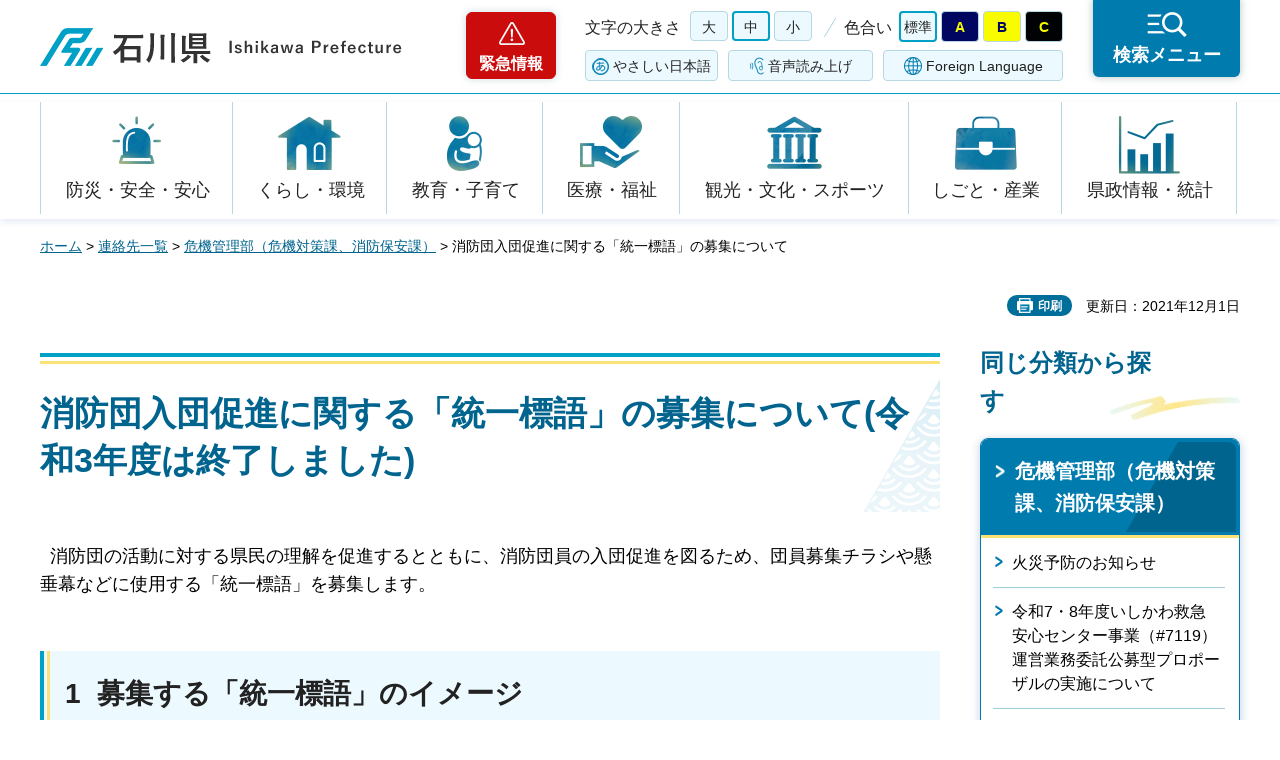

--- FILE ---
content_type: text/html
request_url: https://www.pref.ishikawa.lg.jp/bousai/shoubou/touituhyougo/r3boshuu.html
body_size: 33622
content:
<?xml version="1.0" encoding="utf-8"?>
<!DOCTYPE html PUBLIC "-//W3C//DTD XHTML 1.0 Strict//EN" "http://www.w3.org/TR/xhtml1/DTD/xhtml1-strict.dtd">
<html xmlns="http://www.w3.org/1999/xhtml" lang="ja" xml:lang="ja">
<head>
<meta http-equiv="Content-Type" content="text/html; charset=utf-8" />
<meta http-equiv="Content-Style-Type" content="text/css" />
<meta http-equiv="Content-Script-Type" content="text/javascript" />
<meta http-equiv="Pragma" content="no-cache" />
<meta http-equiv="Cache-Control" content="no-cache" />

<title>消防団入団促進に関する「統一標語」の募集について | 石川県</title>
<meta name="keywords" content="消防団,標語,統一標語,入団,入団促進,募集,消防団入団促進一斉広報キャンペーン" />
<meta name="description" content="消防団の活動に対する県民の理解を促進するとともに、消防団員の確保を図るため、「消防団入団促進一斉広報キャンペーン」を実施し、このキャンペーンにおいて、広報誌などに使用する消防団への入団促進に関する「統一標語」を募集する" />

<meta name="author" content="石川県" />
<meta name="viewport" content="width=device-width, maximum-scale=3.0" />
<meta name="format-detection" content="telephone=no" />
<meta property="og:title" content="消防団入団促進に関する「統一標語」の募集について" />
<meta property="og:type" content="article" />
<meta property="og:description" content="消防団の活動に対する県民の理解を促進するとともに、消防団員の確保を図るため、「消防団入団促進一斉広報キャンペーン」を実施し、このキャンペーンにおいて、広報誌などに使用する消防団への入団促進に関する「統一標語」を募集する" />
<meta property="og:url" content="https://www.pref.ishikawa.lg.jp/bousai/shoubou/touituhyougo/r3boshuu.html" />
<meta property="og:image" content="https://www.pref.ishikawa.lg.jp/shared/site_rn/images/sns/logo.png" />
<meta property="og:site_name" content="石川県" />
<meta property="og:locale" content="ja_jp" />
<link href="/shared/site_rn/style/default.css" rel="stylesheet" type="text/css" media="all" />
<link href="/shared/site_rn/style/layout.css" rel="stylesheet" type="text/css" media="all" />
<link href="/shared/templates/free_rn/style/edit.css" rel="stylesheet" type="text/css" media="all" />
<link href="/shared/site_rn/style/smartphone.css" rel="stylesheet" media="only screen and (max-width : 640px)" type="text/css" class="mc_css" />
<link href="/shared/templates/free_rn/style/edit_sp.css" rel="stylesheet" media="only screen and (max-width : 640px)" type="text/css" class="mc_css" />
<link href="/shared/site_rn/images/favicon/favicon.ico" rel="shortcut icon" type="image/vnd.microsoft.icon" />
<link href="/shared/site_rn/images/favicon/apple-touch-icon-precomposed.png" rel="apple-touch-icon-precomposed" />
<script type="text/javascript" src="/shared/site_rn/js/jquery.js"></script>
<script type="text/javascript" src="/shared/site_rn/js/setting.js"></script>
<script type="text/javascript" src="/shared/site_rn/js/page_print.js"></script>
<script type="text/javascript" src="/shared/site_rn/js/readspeaker.js"></script>
<script type="text/javascript" src="/shared/system/js/furigana/ysruby.js"></script>
<script type="text/javascript" src="/shared/js/ga.js"></script>




</head>
<body class="format_free no_javascript">
<script type="text/javascript" src="/shared/site_rn/js/init.js"></script>
<div id="tmp_wrapper">
<noscript>
<p>このサイトではJavaScriptを使用したコンテンツ・機能を提供しています。JavaScriptを有効にするとご利用いただけます。</p>
</noscript>
<p><a href="#tmp_honbun" class="skip">本文へスキップします。</a></p>

<div id="tmp_header">
<div id="tmp_header_main">
<div class="container">
<div id="tmp_hlogo">
<p><a href="/index.html"><span>石川県</span></a></p>
</div>
<div id="tmp_means">
<div class="means_inner">
<div class="setting_wrap">
<div class="setting_inner">
<div class="setting_left">
<div class="emergency_area"><a href="/kinkyu/kanri.html">緊急情報</a></div>
</div>
<div class="setting_main">
<div class="setting_cnt">
<div class="browsing_support"><a href="javascript:void(0)">閲覧支援</a></div>
<div class="setting_front">
<div id="tmp_fsize" class="setting_fontsize changestyle_area">
<p class="fontsize_ttl">文字の大きさ</p>
<ul class="list_fontsize">
	<li><a href="javascript:void(0);" id="tmp_fsize_big2" class="changestyle">大</a></li>
	<li><a href="javascript:void(0);" id="tmp_fsize_default" class="changestyle">中</a></li>
	<li><a href="javascript:void(0);" id="tmp_fsize_small" class="changestyle">小</a></li>
</ul>
</div>
<div id="tmp_color" class="setting_color changestyle_area">
<p class="color_ttl">色合い</p>
<ul class="list_color">
	<li><a href="javascript:void(0);" id="tmp_color_default" title="標準" class="changestyle">標準</a></li>
	<li><a href="javascript:void(0);" id="tmp_color_blue" title="青地に黄色" class="changestyle">A</a></li>
	<li><a href="javascript:void(0);" id="tmp_color_yellow" title="黄色地に黒" class="changestyle">B</a></li>
	<li><a href="javascript:void(0);" id="tmp_color_black" title="黒地に黄色" class="changestyle">C</a></li>
</ul>
</div>
</div>
<div class="setting_bellow">
<ul class="setting_option">
	<li class="link_furigana"><a data-contents="tmp_contents" data-target="tmp_contents" href="javascript:void(0);" id="furigana">ふりがな</a></li>
	<li class="link_read_aloud">
	<div id="readspeaker_button1" class="rs_skip"><a accesskey="L" href="https://app-eas.readspeaker.com/cgi-bin/rsent?customerid=13615&amp;lang=ja_jp&amp;readid=tmp_contents&amp;url=" onclick="readpage(this.href, 'tmp_readspeaker'); return false;" rel="nofollow" class="rs_href">音声読み上げ</a></div>
	</li>
	<li class="link_language"><a href="/foreign/index.html" lang="en" xml:lang="en">Foreign Language</a></li>
</ul>
</div>
</div>
</div>
</div>
<div class="search_menu"><a href="javascript:void(0)"><span>検索メニュー</span></a></div>
</div>
</div>
</div>
</div>
</div>
<div id="tmp_emergency">
<div class="emergency_wrap">
<div class="container">
<div class="emergency_head">
<p class="emergency_ttl">緊急情報</p>
<p class="close_btn"><a href="javascript:void(0);"><span>閉じる</span></a></p>
</div>
<div class="emergency_cnt">
<p class="no_emergency">現在、情報はありません。</p>
</div>
</div>
</div>
</div>
<div id="tmp_sma_menu">
<div id="tmp_support" class="wrap_sma_sch">
<div class="support_wrap">
<div class="container">
<div class="support_cnt">&nbsp;</div>
</div>
<p class="close_btn"><a href="javascript:void(0);"><span>閉じる</span></a></p>
</div>
</div>
<div id="tmp_sma_rmenu" class="wrap_sma_sch">
<div class="search_menu_wrap">
<div class="container">
<div class="search_genre">
<div class="search_icon">
<div class="box_title">
<p>ジャンルから探す</p>
</div>
<div class="search_icon_cnt">
<ul class="box_icon_list">
	<li><a href="/kurashi/anzen/index.html" class="box_icon_item"><span class="box_icon_img"><img alt="" height="60" src="/shared/site_rn/images/icon/genre_icon1.png" width="64" /> </span> <span class="box_icon_txt">防災・安全・安心</span> </a></li>
	<li><a href="/kurashi/index.html" class="box_icon_item"><span class="box_icon_img"><img alt="" height="60" src="/shared/site_rn/images/icon/genre_icon2.png" width="64" /> </span> <span class="box_icon_txt">くらし・環境</span> </a></li>
	<li><a href="/kyoikukosodate/index.html" class="box_icon_item"><span class="box_icon_img"><img alt="" height="60" src="/shared/site_rn/images/icon/genre_icon3.png" width="64" /> </span> <span class="box_icon_txt">教育・子育て</span> </a></li>
	<li><a href="/iryo_fukushi/index.html" class="box_icon_item"><span class="box_icon_img"><img alt="" height="60" src="/shared/site_rn/images/icon/genre_icon4.png" width="64" /> </span> <span class="box_icon_txt">医療・福祉</span> </a></li>
	<li><a href="/kanko_koryu/index.html" class="box_icon_item"><span class="box_icon_img"><img alt="" height="60" src="/shared/site_rn/images/icon/genre_icon5.png" width="64" /> </span> <span class="box_icon_txt">観光・文化・<br />
	スポーツ</span> </a></li>
	<li><a href="/shigoto/index.html" class="box_icon_item"><span class="box_icon_img"><img alt="" height="60" src="/shared/site_rn/images/icon/genre_icon6.png" width="64" /> </span> <span class="box_icon_txt">しごと・産業</span> </a></li>
	<li><a href="/kensei/index.html" class="box_icon_item"><span class="box_icon_img"><img alt="" height="60" src="/shared/site_rn/images/icon/genre_icon7.png" width="64" /> </span> <span class="box_icon_txt">県政情報・統計</span> </a></li>
</ul>
</div>
</div>
</div>
<div class="search_cnt">
<div class="search_lft">
<div class="search_form">
<div class="box_title">
<p><label for="tmp_snavi_query">キーワードから探す</label></p>
</div>
<div class="form_cnt">
<form action="/search/result.html">
<div class="snavi_box">
<p class="snavi_input"><input id="tmp_snavi_query" name="q" size="31" type="text" /></p>
<p class="snavi_btn"><input id="tmp_snavi_btn" name="sa" type="submit" value="検索" /></p>
<p id="tmp_snavi_hidden"><input name="cx" type="hidden" value="013090918390897489992:xcsb1hsaoy4" /> <input name="ie" type="hidden" value="UTF-8" /> <input name="cof" type="hidden" value="FORID:9" /></p>
</div>
</form>
</div>
<div class="question_link">
<p><a href="/about_site/tsukaikata/index.html">検索の方法</a></p>
</div>
</div>
<div class="search_tag">
<div class="box_title">
<p>よく利用されるページ</p>
</div>
<div class="tag_list">
<ul>
	<li>&nbsp;</li>
</ul>
</div>
</div>
</div>
<div class="search_rgt">
<div class="search_purpose">
<div class="search_purpose_ttl">
<p>目的から探す</p>
</div>
<div class="search_purpose_cnt">
<ul>
	<li class="purpose_list1"><a href="/kurashi/anzen/index.html"><span class="purpose_img"><img alt="" height="100" src="/shared/site_rn/images/icon/purpose_icon01.png" width="102" /></span><span class="purpose_txt">安全・安心</span></a></li>
	<li class="purpose_list2"><a href="/shinsei/index.html"><span class="purpose_img"><img alt="" height="100" src="/shared/site_rn/images/icon/purpose_icon02.png" width="102" /></span><span class="purpose_txt">申請・手続き</span></a></li>
	<li class="purpose_list3"><a href="/kensei/soshiki/kenshokuin/index.html"><span class="purpose_img"><img alt="" height="100" src="/shared/site_rn/images/icon/purpose_icon03.png" width="102" /></span><span class="purpose_txt">採用情報</span></a></li>
	<li class="purpose_list4"><a href="https://bfmap-ishikawa.jp/"><span class="purpose_img"><img alt="" height="100" src="/shared/site_rn/images/icon/purpose_icon04.png" width="102" /></span><span class="purpose_txt">バリアフリー<br />
	マップ</span></a></li>
	<li class="purpose_list5"><a href="/sodammadoguchi/index.html"><span class="purpose_img"><img alt="" height="100" src="/shared/site_rn/images/icon/purpose_icon05.png" width="102" /></span><span class="purpose_txt">相談窓口</span></a></li>
	<li class="purpose_list6"><a href="/kurashi/seikatsu/kenzei/index.html"><span class="purpose_img"><img alt="" height="100" src="/shared/site_rn/images/icon/purpose_icon06.png" width="102" /></span><span class="purpose_txt">県税</span></a></li>
	<li class="purpose_list7"><a href="/shisetsu/index.html"><span class="purpose_img"><img alt="" height="100" src="/shared/site_rn/images/icon/purpose_icon07.png" width="102" /></span><span class="purpose_txt">施設案内</span></a></li>
	<li class="purpose_list8"><a href="/shichoson.html"><span class="purpose_img"><img alt="" height="100" src="/shared/site_rn/images/icon/purpose_icon08.png" width="102" /></span><span class="purpose_txt">石川県内市町</span></a></li>
</ul>
</div>
</div>
</div>
</div>
<div class="featured_group">
<div class="featured_left">
<div class="search_cate">
<ul class="search_col2">
	<li><a href="/index.html#anc_topic" class="btn_more_icon btn_bars"><span>注目情報</span></a></li>
	<li><a href="/shinchaku/index.html" class="btn_more_icon btn_bars"><span>新着情報</span></a></li>
</ul>
</div>
</div>
<div class="featured_right">
<div class="search_cate">
<ul class="search_col3">
	<li><a href="/cgi-bin/event_cal_multi/calendar.cgi" class="btn_more_icon btn_event"><span>イベント情報</span></a></li>
	<li><a href="/kensei/soshiki/soshiki/renrakusaki/index.html" class="btn_more_icon btn_organization"><span>組織から探す</span></a></li>
	<li><a href="/jigyosha.html" class="btn_more_icon btn_businesses"><span>事業者向け情報</span></a></li>
</ul>
</div>
</div>
</div>
</div>
<p class="close_btn"><a href="javascript:void(0);"><span>閉じる</span></a></p>
</div>
</div>
</div>
</div>
<div id="tmp_gnavi">
<div class="container">
<div class="gnavi">
<ul>
	<li class="glist1"><a href="/kurashi/anzen/index.html">防災・安全・安心</a></li>
	<li class="glist2"><a href="/kurashi/index.html">くらし・環境</a></li>
	<li class="glist3"><a href="/kyoikukosodate/index.html">教育・子育て</a></li>
	<li class="glist4"><a href="/iryo_fukushi/index.html">医療・福祉</a></li>
	<li class="glist5"><a href="/kanko_koryu/index.html">観光・文化・スポーツ</a></li>
	<li class="glist6"><a href="/shigoto/index.html">しごと・産業</a></li>
	<li class="glist7"><a href="/kensei/index.html">県政情報・統計</a></li>
</ul>
</div>
</div>
</div>

<div id="tmp_wrap_main" class="column_rnavi">
<div class="container">
<div id="tmp_pankuzu">
<p><a href="/index.html">ホーム</a> &gt; <a href="/kensei/soshiki/soshiki/renrakusaki/index.html">連絡先一覧</a> &gt; <a href="/bousai/index.html">危機管理部（危機対策課、消防保安課）</a> &gt; 消防団入団促進に関する「統一標語」の募集について</p>
</div>
<div id="tmp_wrap_social_plugins">

<p id="tmp_printing">印刷</p>
<p id="tmp_update">更新日：2021年12月1日</p>

</div>
<div id="tmp_main">
<div class="wrap_col_main">
<div class="col_main">
<p id="tmp_honbun" class="skip">ここから本文です。</p>
<div id="tmp_readspeaker" class="rs_preserve rs_skip rs_splitbutton rs_addtools rs_exp"></div>
<div id="tmp_contents">


<h1>消防団入団促進に関する「統一標語」の募集について(令和3年度は終了しました)</h1>
<p><span class="txt_red"></span>&nbsp; 消防団の活動に対する県民の理解を促進するとともに、消防団員の入団促進を図るため、団員募集チラシや懸垂幕などに使用する「統一標語」を募集します。</p>
<h2>1&nbsp; 募集する「統一標語」のイメージ</h2>
<p>&nbsp; (1) 消防団活動に対する県民の理解を促進するもの</p>
<p>&nbsp; (2) 消防団への入団を促進するもの</p>
<h2>2&nbsp; 応募期間</h2>
<p>&nbsp; 令和3年6月7日(月曜日)～9月3日(金曜日)〔郵送の場合は当日消印有効〕</p>
<h2>3&nbsp; 応募資格</h2>
<p>&nbsp; 県内に在住又は通勤・通学している方ならどなたでも</p>
<h2>4&nbsp; 応募方法</h2>
<p>&nbsp; 郵便番号、住所、氏名（ふりがな）、年齢、性別、職業又は学校名・学年及び電話番号をご記入いただき、「消防団への入団促進に関する統一標語」と明記の上、郵便、（官製ハガキ可）又は、電子メールにて、ご応募ください。（応募に係る費用は応募者の負担になります。）</p>
<ul>
    <li><a href="/bousai/shoubou/touituhyougo/documents/r3tirashi.pdf" class="icon_pdf">募集チラシ（PDF：252KB）</a> </li>
    <li><a href="/bousai/shoubou/touituhyougo/documents/r3ouboyoushi.pdf" class="icon_pdf">応募用紙（PDF：109KB）</a> </li>
    <li><a href="/bousai/shoubou/touituhyougo/documents/r3ouboyoushi.docx" class="icon_word">応募用紙（ワード：38KB）</a> </li>
</ul>
<h2>5&nbsp; 入賞作品の選考及び表彰</h2>
<p>&nbsp; (1) 最優秀賞&nbsp; 1作品（賞状及び1万円分の図書カード）</p>
<p>&nbsp; (2) 優秀賞&nbsp;&nbsp;&nbsp; 2作品（賞状及び5千円分の図書カード）</p>
<p>&nbsp; (3) 奨励賞&nbsp;&nbsp;&nbsp; 1作品（賞状及び5千円分の図書カード）</p>
<ul>
    <li>最優秀賞及び優秀賞はすべての応募作品が対象となります。また、奨励賞は、小学生以下の方からの応募作品が対象となります。 </li>
    <li>
    <p>入賞された方には個別にお知らせの上、県ホームページ上などで公表し、12月5日に開催予定の「石川県消防団活動発表会」において表彰します。</p>
    &nbsp; </li>
</ul>
<h2>6&nbsp; 応募上の注意</h2>
<ul>
    <li>募集作品は、自作で未発表のものに限ります。 </li>
    <li>一人で何点でも応募可能です。 </li>
    <li>最優秀作品については、令和3年度「石川県消防団入団促進一斉広報キャンペーン」において、石川県や石川県内の市町の広報誌などの広報資料などに幅広く活用します。 </li>
    <li>入賞作品の著作権は石川県に帰属します。 </li>
    <li>応募者の個人情報は、この応募に係る業務以外には使用しません。 </li>
</ul>
<h2>7&nbsp; 応募・お問い合わせ先</h2>
<p>&nbsp; 石川県危機管理監室消防保安課</p>
<p>&nbsp;&nbsp;&nbsp; 〒920-8580&nbsp; 石川県金沢市鞍月1丁目1番地</p>
<ul>
    <li>電話：076-225-1481 </li>
    <li>F A X：076-225-1486 </li>
    <li>E-mail：<a href="mailto:e170700&#64;pref.ishikawa.lg.jp">e170700&#64;pref.ishikawa.lg.jp</a> </li>
</ul>
<p><span class="txt_big"></span></p>
<p><span class="txt_big"></span></p>
<p class="center"><span class="txt_big"><a href="/bousai/shoubou/touituhyougo/r3kettei.html"><strong>・令和&nbsp;3年度における「統一標語」のページ</strong></a></span></p>
<p class="center"><span class="txt_big"><a href="/bousai/shoubou/touituhyougo/r2kettei.html"><strong>・令和 2年度における「統一標語」のページ</strong></a></span><span class="txt_big"></span></p>
<p class="center"><span class="txt_big"><a href="/bousai/shoubou/touituhyougo/h31kettei.html"><strong>・令和元年度における「統一標語」のページ</strong></a>&nbsp;</span></p>
<p class="center"><span class="txt_big"><a href="/bousai/shoubou/touituhyougo/h30kettei.html"><strong>・平成30年度における「統一標語」のページ</strong></a></span></p>
<p class="center"><span class="txt_big"><a href="/bousai/shoubou/touituhyougo/h29kettei.html"><strong>・平成29年度における「統一標語」のページ</strong></a></span></p>
<p class="center"><span class="txt_big"><a href="/bousai/shoubou/touituhyougo/h28kettei.html"><strong>・平成28年度における「統一標語」のページ</strong></a></span><span class="txt_red"><span class="txt_big"><strong><strong></strong></strong></span></span></p>
<p class="center"><span class="txt_red"><span class="txt_big"><strong><strong><a href="/bousai/shoubou/touituhyougo/h27kettei.html">・平成27年度における「統一標語」のページ</a></strong></strong></span></span><strong><strong><span class="txt_big"></span></strong></strong></p>
<p class="center"><strong><strong><span class="txt_big"><a href="/bousai/shoubou/touituhyougo/h26kettei.html">・平成26年度における「統一標語」のページ</a></span></strong></strong></p>
<p class="center"><span class="txt_red"><span class="txt_big"><strong><strong><a href="/bousai/shoubou/touituhyougo/h25kettei.html">・平成25年度における「統一標語」のページ</a></strong></strong></span></span><span class="txt_big"><strong><strong></strong></strong></span></p>
<p class="center"><span class="txt_big"><strong><strong><a href="/bousai/shoubou/touituhyougo/h24kettei.html">・平成24年度における「統一標語」のページ</a></strong></strong></span></p>


</div>

<div id="tmp_inquiry">
<div id="tmp_inquiry_ttl">
<p>お問い合わせ</p>
</div>
<div id="tmp_inquiry_cnt">
<form method="post" action="https://www.pref.ishikawa.lg.jp/cgi-bin/faq/form.cgi">
<div class="inquiry_parts">
<p>所属課：<a href="/bousai/index.html">危機管理部消防保安課　</a></p>
<p>石川県金沢市鞍月1丁目1番地</p>
<p class="inquiry_tel">電話番号：076-225-1481</p>
<p class="inquiry_fax">ファクス番号：076-225-1486</p>
<p class="inquiry_btn"><input type="submit" value="お問い合わせフォーム" /></p>
</div>
<p>
<input type="hidden" name="code" value="002004001" />
<input type="hidden" name="dept" value="9504:8591:9172:8093:9172:8591:9172:8010:9089:5271:9255:9421:8342:8425:3777:8674:9504:8591:8674:8840:8010:9836:8010:3777:8923:8508:3777:8757:9255" />
<input type="hidden" name="page" value="/bousai/shoubou/touituhyougo/r3boshuu.html" />
<input type="hidden" name="ENQ_RETURN_MAIL_SEND_FLG" value="0" />
<input type="hidden" name="publish_ssl_flg" value="1" />
</p>
</form>
</div>
</div>

<div id="tmp_feedback">
<div id="tmp_feedback_ttl">
<p>より良いウェブサイトにするためにみなさまのご意見をお聞かせください</p>
</div>
<div id="tmp_feedback_cnt">
<form action="/cgi-bin/feedback/feedback.cgi" id="feedback" method="post">
<p><input name="page_id" type="hidden" value="56006" /> <input name="page_title" type="hidden" value="消防団入団促進に関する「統一標語」の募集について" /> <input name="page_url" type="hidden" value="https://www.pref.ishikawa.lg.jp/bousai/shoubou/touituhyougo/r3boshuu.html" /> <input name="item_cnt" type="hidden" value="2" /></p>
<fieldset><legend>このページの情報はお役に立ちましたか？</legend>
<p><input id="que1_1" name="item_1" type="radio" value="役に立った" /><label for="que1_1">1：役に立った</label></p>
<p><input id="que1_2" name="item_1" type="radio" value="ふつう" /><label for="que1_2">2：ふつう</label></p>
<p><input id="que1_3" name="item_1" type="radio" value="役に立たなかった" /><label for="que1_3">3：役に立たなかった</label></p>
<p><input name="label_1" type="hidden" value="質問：このページの情報はお役に立ちましたか？" /> <input name="nes_1" type="hidden" value="1" /><input name="img_1" type="hidden" /> <input name="img_alt_1" type="hidden" /><input name="mail_1" type="hidden" value="0" /></p>
</fieldset>
<fieldset><legend>このページの情報は見つけやすかったですか？ </legend>
<p><input id="que2_1" name="item_2" type="radio" value="見つけやすかった" /><label for="que2_1">1：見つけやすかった</label></p>
<p><input id="que2_2" name="item_2" type="radio" value="ふつう" /><label for="que2_2">2：ふつう</label></p>
<p><input id="que2_3" name="item_2" type="radio" value="見つけにくかった" /><label for="que2_3">3：見つけにくかった</label></p>
<p><input name="label_2" type="hidden" value="質問：このページの情報は見つけやすかったですか？" /> <input name="nes_2" type="hidden" value="1" /><input name="img_2" type="hidden" /> <input name="img_alt_2" type="hidden" /><input name="mail_2" type="hidden" value="0" /></p>
</fieldset>
<p class="submit"><input type="submit" value="送信" /></p>
</form>
</div>
</div>

</div>
</div>
<div class="wrap_col_rgt_navi">
<div class="col_rgt_navi">
<div class="rnavi_func">

<div class="rnavi_func_heading">
<p>同じ分類から探す</p>
</div>
<div class="rnavi_func_cnt">
<div class="rnavi_func_ttl">
<p><a href="/bousai/index.html">危機管理部（危機対策課、消防保安課）</a></p>
</div>
<div id="tmp_lnavi_cnt">
<div class="rnavi_func_links">
<ul>
<li><a href="/bousai/shoubou/kasaiyobou/prevention.html">火災予防のお知らせ</a></li>
<li><a href="/bousai/7119bosyu.html">令和7・8年度いしかわ救急安心センター事業（#7119） 運営業務委託公募型プロポーザルの実施について</a></li>
<li><a href="/bousai/7119pr.html">いしかわ救急安心センター事業（#7119）について</a></li>
<li><a href="/bousai/shoubou/kasaiyobou/kanshinbreaker.html">石川県感震ブレーカー設置促進事業費補助金</a></li>
<li><a href="/bousai/shoubou/syouboudan/bosyuu.html">消防団について</a></li>
<li><a href="/bousai/shoubou/kikenbutsu/hoankoushuu.html">危険物取扱者保安講習のご案内</a></li>
<li><a href="/bousai/bousai_g/index.html">防災に関する情報</a></li>
<li><a href="/bousai/shoubou/helicopter/helcopterbaikyaku.html">県有財産（消防防災ヘリコプター一式）の売却に係る一般競争入札の実施について</a></li>
<li><a href="/bousai/kikikanri_g/bcp/index.html">大規模災害時における石川県業務継続計画</a></li>
<li><a href="/bousai/shoubou/touituhyougo/r4boshuu.html">消防団入団促進に関する「統一標語」の募集について</a></li>
<li><a href="/bousai/shoubou/kayaku/2025kayakusikenn.html">火薬類取扱保安責任者試験等</a></li>
<li><a href="/bousai/koukuutai.html">石川県航空消防防災グループ（石川県消防防災航空隊）</a></li>
<li><a href="/bousai/shoubou/lpgas/ryusyutu.html">災害に伴うLPガスの注意事項について</a></li>
<li><a href="/bousai/shoubou/shoubou/kihonkousousakutei.html">石川県消防学校を核とした総合的防災拠点基本構想について</a></li>
<li><a href="/bousai/bousai_g/jishinhigaisoutei/kensho.html">令和6年能登半島地震検証支援業務に係る企画提案の募集について</a></li>
<li><a href="/bousai/shoubou/helicopter/2020unkouitaku.html">令和５年度緊急消防援助隊中部ブロック合同訓練会場施設設営業務委託に係る一般競争入札について</a></li>
<li><a href="/bousai/bousai_g/jishinhigaisoutei/jishinhigaisoutei.html">石川県地震被害想定調査業務委託に係る企画提案の募集について</a></li>
<li><a href="/bousai/shoubou/shoubou/kihonkousou.html">石川県消防学校を核とした総合的防災拠点基本構想策定業務委託に係る企画提案の募集について</a></li>
<li><a href="/bousai/hisaisyasiensisutemu/hisaisyasienssisutemu_proposal.html">石川県被災者生活再建支援システム調達業務委託委託に係る企画提案書の募集について</a></li>
<li><a href="/bousai/bousai_g/shimeikouhyoukijun.html">災害時における安否不明者等の氏名等公表基準について</a></li>
<li><a href="/bousai/shoubou/kinkyuusyoubouenzyotai.html">緊急消防援助隊</a></li>
<li><a href="/bousai/data/index.html">災害、火災及び救急の状況（速報）</a></li>
<li><a href="/bousai/shoubou/shoubou/kinoukyouka.html">石川県消防学校機能強化について</a></li>
<li><a href="/bousai/kennai-higai.html">石川県内の災害による被害状況</a></li>
<li><a href="/bousai/shoubou/syouboudan/poster.html">消防団PRポスターについて</a></li>
<li><a href="/bousai/shoubou/touituhyougo/r3boshuu.html">消防団入団促進に関する「統一標語」の募集について</a></li>
<li><a href="/bousai/shoubou/syoukaki/shoukaki.html">旧規格の消火器は2021年12月31日までに交換が必要です</a></li>
<li><a href="/bousai/bousai_g/koureisya_kensyu/koureisya_kensyu.html">「高齢者等の避難の実効性確保のための研修会」を開催しました</a></li>
<li><a href="/bousai/hinansyouneishishin.html">「避難所における新型コロナウイルス感染症対策」について</a></li>
<li><a href="/bousai/shoubou/touituhyougo/r2boshuu.html">消防団入団促進に関する「統一標語」の募集について</a></li>
<li><a href="/bousai/shoubou/touituhyougo/h31boshuu.html">消防団入団促進に関する「統一標語」の募集について</a></li>
<li><a href="/bousai/kikikanri_g/documents/zyuenkeikaku.html">石川県災害時受援計画</a></li>
<li><a href="/bousai/shoubou/seinennsou/pannfu.html">青年層向けパンフレット</a></li>
<li><a href="/bousai/shoubou/touituhyougo/h28boshuu.html">消防団入団促進に関する「統一標語」の募集について</a></li>
<li><a href="/bousai/shoubou/touituhyougo/h28kettei.html">消防団入団促進に関する「統一標語」の決定</a></li>
<li><a href="/bousai/shoubou/hyousyou/nyuudannshikaku.html">消防団への入団資格について</a></li>
<li><a href="/bousai/shoubou/hyousyou/kigyoumuke-pannfu.html">企業向け理解促進パンフレット</a></li>
<li><a href="/bousai/hushinsen/20180129.html">不審船等について</a></li>
<li><a href="/bousai/shoubou/touituhyougo/h27kettei.html">消防団入団促進に関する「統一標語」の決定</a></li>
<li><a href="/bousai/bousai_g/lalert/lalert.html">Lアラートで避難情報等を提供します</a></li>
<li><a href="/bousai/bousai_g/bousaikeikaku/public_comment/20150501.html">石川県地域防災計画（原子力防災計画編）の修正に対する意見募集（パブリックコメント）について </a></li>
<li><a href="/bousai/shoubou/touituhyougo/h26kettei.html">消防団入団促進に関する「統一標語」の決定</a></li>
<li><a href="/bousai/shoubou/touituhyougo/h26boshuu.html">消防団入団促進に関する「統一標語」の募集について</a></li>
<li><a href="/bousai/shoubou/touituhyougo/h25boshuu.html">消防団入団促進に関する「統一標語」の募集について</a></li>
<li><a href="/bousai/shoubou/touituhyougo/h25kettei.html">消防団入団促進に関する「統一標語」の決定</a></li>
<li><a href="/bousai/shoubou/kikenbutsu/gasirin.html">ガソリンの貯蔵・取扱いには注意しましょう！！</a></li>
<li><a href="/bousai/bousai_g/bousaikeikaku/public_comment/20130711.html">石川県地域防災計画（原子力防災計画編）の修正に対する意見募集（パブリックコメント）について &nbsp;</a></li>
<li><a href="/bousai/shoubou/tiikirennkeikyoukamanyuaru.html">消防分団地域連携強化マニュアル</a></li>
<li><a href="/bousai/bousai_g/bousaikeikaku/public_comment/20130225.html">石川県地域防災計画（原子力防災計画編）の修正に対する意見募集（パブリックコメント）について</a></li>
<li><a href="/bousai/shoubou/touituhyougo/h24kettei.html">消防団入団促進に関する「統一標語」の決定について</a></li>
<li><a href="/bousai/shoubou/hyousyou/touituhyougo.html">消防団入団促進に関する「統一標語」の募集について</a></li>
<li><a href="/bousai/shuyoujimu.html">危機管理監室の主要な事務、事業</a></li>
</ul>
</div>
<div class="rnavi_btn_more">
<p><a href="javascript:void(0)">もっと見る</a></p>
</div>
</div>
</div>


<div id="tmp_rnavi_btn">
<ul>
	<li class="rnavi_event"><a href="/cgi-bin/event_cal_multi/calendar.cgi">イベントカレンダー</a></li>
	<li class="rnavi_shisetsu"><a href="/shisetsu/index.html">施設案内</a></li>
	<li class="rnavi_kense"><a href="/kensei/koho/kocho/kemminnokoe/index.html">県民の声<br />
	（ご意見・ご提言）</a></li>
</ul>
</div>

</div>
</div>
</div>
</div>
</div>

<div id="tmp_footer">
<div class="container">
<div class="footer_front">
<ul class="fnavi">
	<li><a href="/about_site/sitepolicy/index.html">サイトポリシー</a></li>
	<li><a href="/about_site/kojinjoho/index.html">個人情報保護指針</a></li>
	<li><a href="/about_site/accessibility/index.html">ホームページのユニバーサルデザインについて</a></li>
	<li><a href="/about_site/tsukaikata/index.html">このサイトの使い方</a></li>
	<li><a href="/sitemap.html">サイトマップ</a></li>
	<li><a href="/link/index.html">リンク集</a></li>
	<li><a href="/kensei/soshiki/soshiki/renrakusaki/index.html">お問い合わせ</a></li>
</ul>
</div>
<div class="footer_cnt">
<div class="footer_side">
<div class="footer_top">
<div class="footer_logo">
<p><span>石川県</span></p>
</div>
<div class="corporate_number">
<p>法人番号：2000020170003</p>
</div>
</div>
<address><span>〒920-8580 石川県金沢市鞍月1丁目1番地</span> <span>電話番号（代表）：076-225-1111</span></address>
</div>
<div class="footer_button">
<ul class="list_btn_foot">
	<li><a href="/kensei/shisetsu/kenchoannai/index.html" class="btn_guide"><span>県庁案内</span> </a></li>
	<li><a href="/kensei/shisetsu/tembolobby/index.html" class="btn_observation"><span>19階展望ロビー</span> </a></li>
</ul>
</div>
</div>
<p lang="en" xml:lang="en" class="copyright">Copyright &copy; Ishikawa Prefecture. All Rights Reserved.</p>
<div class="pnavi">
<p class="ptop"><a href="#tmp_header" lang="en" xml:lang="en">Top</a></p>
</div>
</div>
</div>

</div>
</div>
<script type="text/javascript" src="/shared/site_rn/js/function.js"></script>
<script type="text/javascript" src="/shared/site_rn/js/main.js"></script>
</body>
</html>